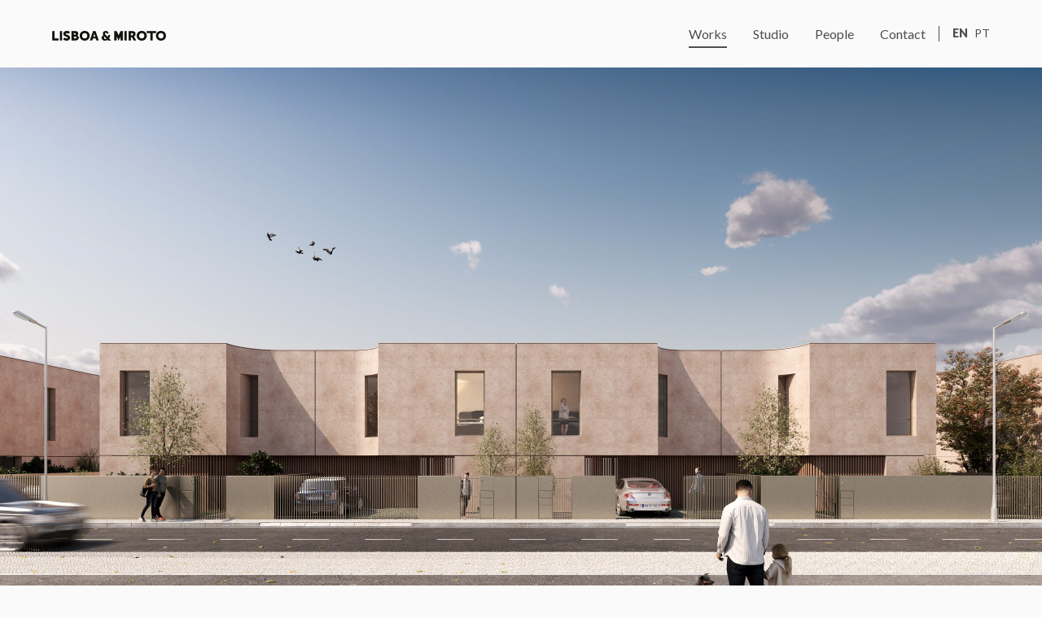

--- FILE ---
content_type: text/html; charset=UTF-8
request_url: https://lisboamiroto.com/mem-martins-housing/
body_size: 4786
content:
<!DOCTYPE html>
<html lang="en-GB" xmlns:og="http://opengraphprotocol.org/schema/" xmlns:fb="http://www.facebook.com/2008/fbml">
<head>

	<title>LISBOA &amp; MIROTO</title>
	
	<meta name="viewport" content="width=device-width, initial-scale=1, maximum-scale=1">
	<meta charset="utf-8" />
	<meta name="description" content="We design buildings people love." />
	<link rel="stylesheet" href="https://lisboamiroto.com/wp-content/themes/lxm/assets/css/style.css">
	<link href="https://lisboamiroto.com/wp-content/themes/lxm/favicon.ico?v=1" rel="icon" type="image/x-icon" />
	<link rel="preconnect" href="https://fonts.googleapis.com">
<link rel="preconnect" href="https://fonts.gstatic.com" crossorigin>
<link href="https://fonts.googleapis.com/css2?family=Lato:wght@400;900&display=swap" rel="stylesheet"><style type="text/css">
			body {font-family: "Lato", Helvetica, Arial, sans-serif;}
			</style>
	<meta name='robots' content='max-image-preview:large' />
<link rel="alternate" href="https://lisboamiroto.com/mem-martins-housing/" hreflang="en" />
<link rel="alternate" href="https://lisboamiroto.com/pt/habitacao-mem-martins/" hreflang="pt" />
<link rel='dns-prefetch' href='//maps.googleapis.com' />
<link rel='stylesheet' id='wp-block-library-css' href='https://lisboamiroto.com/wp-includes/css/dist/block-library/style.min.css?ver=6.4.7' type='text/css' media='all' />
<style id='classic-theme-styles-inline-css' type='text/css'>
/*! This file is auto-generated */
.wp-block-button__link{color:#fff;background-color:#32373c;border-radius:9999px;box-shadow:none;text-decoration:none;padding:calc(.667em + 2px) calc(1.333em + 2px);font-size:1.125em}.wp-block-file__button{background:#32373c;color:#fff;text-decoration:none}
</style>
<style id='global-styles-inline-css' type='text/css'>
body{--wp--preset--color--black: #000000;--wp--preset--color--cyan-bluish-gray: #abb8c3;--wp--preset--color--white: #ffffff;--wp--preset--color--pale-pink: #f78da7;--wp--preset--color--vivid-red: #cf2e2e;--wp--preset--color--luminous-vivid-orange: #ff6900;--wp--preset--color--luminous-vivid-amber: #fcb900;--wp--preset--color--light-green-cyan: #7bdcb5;--wp--preset--color--vivid-green-cyan: #00d084;--wp--preset--color--pale-cyan-blue: #8ed1fc;--wp--preset--color--vivid-cyan-blue: #0693e3;--wp--preset--color--vivid-purple: #9b51e0;--wp--preset--gradient--vivid-cyan-blue-to-vivid-purple: linear-gradient(135deg,rgba(6,147,227,1) 0%,rgb(155,81,224) 100%);--wp--preset--gradient--light-green-cyan-to-vivid-green-cyan: linear-gradient(135deg,rgb(122,220,180) 0%,rgb(0,208,130) 100%);--wp--preset--gradient--luminous-vivid-amber-to-luminous-vivid-orange: linear-gradient(135deg,rgba(252,185,0,1) 0%,rgba(255,105,0,1) 100%);--wp--preset--gradient--luminous-vivid-orange-to-vivid-red: linear-gradient(135deg,rgba(255,105,0,1) 0%,rgb(207,46,46) 100%);--wp--preset--gradient--very-light-gray-to-cyan-bluish-gray: linear-gradient(135deg,rgb(238,238,238) 0%,rgb(169,184,195) 100%);--wp--preset--gradient--cool-to-warm-spectrum: linear-gradient(135deg,rgb(74,234,220) 0%,rgb(151,120,209) 20%,rgb(207,42,186) 40%,rgb(238,44,130) 60%,rgb(251,105,98) 80%,rgb(254,248,76) 100%);--wp--preset--gradient--blush-light-purple: linear-gradient(135deg,rgb(255,206,236) 0%,rgb(152,150,240) 100%);--wp--preset--gradient--blush-bordeaux: linear-gradient(135deg,rgb(254,205,165) 0%,rgb(254,45,45) 50%,rgb(107,0,62) 100%);--wp--preset--gradient--luminous-dusk: linear-gradient(135deg,rgb(255,203,112) 0%,rgb(199,81,192) 50%,rgb(65,88,208) 100%);--wp--preset--gradient--pale-ocean: linear-gradient(135deg,rgb(255,245,203) 0%,rgb(182,227,212) 50%,rgb(51,167,181) 100%);--wp--preset--gradient--electric-grass: linear-gradient(135deg,rgb(202,248,128) 0%,rgb(113,206,126) 100%);--wp--preset--gradient--midnight: linear-gradient(135deg,rgb(2,3,129) 0%,rgb(40,116,252) 100%);--wp--preset--font-size--small: 13px;--wp--preset--font-size--medium: 20px;--wp--preset--font-size--large: 36px;--wp--preset--font-size--x-large: 42px;--wp--preset--spacing--20: 0.44rem;--wp--preset--spacing--30: 0.67rem;--wp--preset--spacing--40: 1rem;--wp--preset--spacing--50: 1.5rem;--wp--preset--spacing--60: 2.25rem;--wp--preset--spacing--70: 3.38rem;--wp--preset--spacing--80: 5.06rem;--wp--preset--shadow--natural: 6px 6px 9px rgba(0, 0, 0, 0.2);--wp--preset--shadow--deep: 12px 12px 50px rgba(0, 0, 0, 0.4);--wp--preset--shadow--sharp: 6px 6px 0px rgba(0, 0, 0, 0.2);--wp--preset--shadow--outlined: 6px 6px 0px -3px rgba(255, 255, 255, 1), 6px 6px rgba(0, 0, 0, 1);--wp--preset--shadow--crisp: 6px 6px 0px rgba(0, 0, 0, 1);}:where(.is-layout-flex){gap: 0.5em;}:where(.is-layout-grid){gap: 0.5em;}body .is-layout-flow > .alignleft{float: left;margin-inline-start: 0;margin-inline-end: 2em;}body .is-layout-flow > .alignright{float: right;margin-inline-start: 2em;margin-inline-end: 0;}body .is-layout-flow > .aligncenter{margin-left: auto !important;margin-right: auto !important;}body .is-layout-constrained > .alignleft{float: left;margin-inline-start: 0;margin-inline-end: 2em;}body .is-layout-constrained > .alignright{float: right;margin-inline-start: 2em;margin-inline-end: 0;}body .is-layout-constrained > .aligncenter{margin-left: auto !important;margin-right: auto !important;}body .is-layout-constrained > :where(:not(.alignleft):not(.alignright):not(.alignfull)){max-width: var(--wp--style--global--content-size);margin-left: auto !important;margin-right: auto !important;}body .is-layout-constrained > .alignwide{max-width: var(--wp--style--global--wide-size);}body .is-layout-flex{display: flex;}body .is-layout-flex{flex-wrap: wrap;align-items: center;}body .is-layout-flex > *{margin: 0;}body .is-layout-grid{display: grid;}body .is-layout-grid > *{margin: 0;}:where(.wp-block-columns.is-layout-flex){gap: 2em;}:where(.wp-block-columns.is-layout-grid){gap: 2em;}:where(.wp-block-post-template.is-layout-flex){gap: 1.25em;}:where(.wp-block-post-template.is-layout-grid){gap: 1.25em;}.has-black-color{color: var(--wp--preset--color--black) !important;}.has-cyan-bluish-gray-color{color: var(--wp--preset--color--cyan-bluish-gray) !important;}.has-white-color{color: var(--wp--preset--color--white) !important;}.has-pale-pink-color{color: var(--wp--preset--color--pale-pink) !important;}.has-vivid-red-color{color: var(--wp--preset--color--vivid-red) !important;}.has-luminous-vivid-orange-color{color: var(--wp--preset--color--luminous-vivid-orange) !important;}.has-luminous-vivid-amber-color{color: var(--wp--preset--color--luminous-vivid-amber) !important;}.has-light-green-cyan-color{color: var(--wp--preset--color--light-green-cyan) !important;}.has-vivid-green-cyan-color{color: var(--wp--preset--color--vivid-green-cyan) !important;}.has-pale-cyan-blue-color{color: var(--wp--preset--color--pale-cyan-blue) !important;}.has-vivid-cyan-blue-color{color: var(--wp--preset--color--vivid-cyan-blue) !important;}.has-vivid-purple-color{color: var(--wp--preset--color--vivid-purple) !important;}.has-black-background-color{background-color: var(--wp--preset--color--black) !important;}.has-cyan-bluish-gray-background-color{background-color: var(--wp--preset--color--cyan-bluish-gray) !important;}.has-white-background-color{background-color: var(--wp--preset--color--white) !important;}.has-pale-pink-background-color{background-color: var(--wp--preset--color--pale-pink) !important;}.has-vivid-red-background-color{background-color: var(--wp--preset--color--vivid-red) !important;}.has-luminous-vivid-orange-background-color{background-color: var(--wp--preset--color--luminous-vivid-orange) !important;}.has-luminous-vivid-amber-background-color{background-color: var(--wp--preset--color--luminous-vivid-amber) !important;}.has-light-green-cyan-background-color{background-color: var(--wp--preset--color--light-green-cyan) !important;}.has-vivid-green-cyan-background-color{background-color: var(--wp--preset--color--vivid-green-cyan) !important;}.has-pale-cyan-blue-background-color{background-color: var(--wp--preset--color--pale-cyan-blue) !important;}.has-vivid-cyan-blue-background-color{background-color: var(--wp--preset--color--vivid-cyan-blue) !important;}.has-vivid-purple-background-color{background-color: var(--wp--preset--color--vivid-purple) !important;}.has-black-border-color{border-color: var(--wp--preset--color--black) !important;}.has-cyan-bluish-gray-border-color{border-color: var(--wp--preset--color--cyan-bluish-gray) !important;}.has-white-border-color{border-color: var(--wp--preset--color--white) !important;}.has-pale-pink-border-color{border-color: var(--wp--preset--color--pale-pink) !important;}.has-vivid-red-border-color{border-color: var(--wp--preset--color--vivid-red) !important;}.has-luminous-vivid-orange-border-color{border-color: var(--wp--preset--color--luminous-vivid-orange) !important;}.has-luminous-vivid-amber-border-color{border-color: var(--wp--preset--color--luminous-vivid-amber) !important;}.has-light-green-cyan-border-color{border-color: var(--wp--preset--color--light-green-cyan) !important;}.has-vivid-green-cyan-border-color{border-color: var(--wp--preset--color--vivid-green-cyan) !important;}.has-pale-cyan-blue-border-color{border-color: var(--wp--preset--color--pale-cyan-blue) !important;}.has-vivid-cyan-blue-border-color{border-color: var(--wp--preset--color--vivid-cyan-blue) !important;}.has-vivid-purple-border-color{border-color: var(--wp--preset--color--vivid-purple) !important;}.has-vivid-cyan-blue-to-vivid-purple-gradient-background{background: var(--wp--preset--gradient--vivid-cyan-blue-to-vivid-purple) !important;}.has-light-green-cyan-to-vivid-green-cyan-gradient-background{background: var(--wp--preset--gradient--light-green-cyan-to-vivid-green-cyan) !important;}.has-luminous-vivid-amber-to-luminous-vivid-orange-gradient-background{background: var(--wp--preset--gradient--luminous-vivid-amber-to-luminous-vivid-orange) !important;}.has-luminous-vivid-orange-to-vivid-red-gradient-background{background: var(--wp--preset--gradient--luminous-vivid-orange-to-vivid-red) !important;}.has-very-light-gray-to-cyan-bluish-gray-gradient-background{background: var(--wp--preset--gradient--very-light-gray-to-cyan-bluish-gray) !important;}.has-cool-to-warm-spectrum-gradient-background{background: var(--wp--preset--gradient--cool-to-warm-spectrum) !important;}.has-blush-light-purple-gradient-background{background: var(--wp--preset--gradient--blush-light-purple) !important;}.has-blush-bordeaux-gradient-background{background: var(--wp--preset--gradient--blush-bordeaux) !important;}.has-luminous-dusk-gradient-background{background: var(--wp--preset--gradient--luminous-dusk) !important;}.has-pale-ocean-gradient-background{background: var(--wp--preset--gradient--pale-ocean) !important;}.has-electric-grass-gradient-background{background: var(--wp--preset--gradient--electric-grass) !important;}.has-midnight-gradient-background{background: var(--wp--preset--gradient--midnight) !important;}.has-small-font-size{font-size: var(--wp--preset--font-size--small) !important;}.has-medium-font-size{font-size: var(--wp--preset--font-size--medium) !important;}.has-large-font-size{font-size: var(--wp--preset--font-size--large) !important;}.has-x-large-font-size{font-size: var(--wp--preset--font-size--x-large) !important;}
.wp-block-navigation a:where(:not(.wp-element-button)){color: inherit;}
:where(.wp-block-post-template.is-layout-flex){gap: 1.25em;}:where(.wp-block-post-template.is-layout-grid){gap: 1.25em;}
:where(.wp-block-columns.is-layout-flex){gap: 2em;}:where(.wp-block-columns.is-layout-grid){gap: 2em;}
.wp-block-pullquote{font-size: 1.5em;line-height: 1.6;}
</style>
<script type="text/javascript" src="https://ajax.googleapis.com/ajax/libs/jquery/3.1.0/jquery.min.js?ver=2.1.4" id="jquery-js"></script>
<link rel="canonical" href="https://lisboamiroto.com/mem-martins-housing/" />
<meta property="og:title" content="Mem Martins Housing LT 2-9 | LISBOA &amp; MIROTO" /><meta property="og:description" content="We design buildings people love." /><meta property="og:url" content="https://lisboamiroto.com/mem-martins-housing/" /><meta property="og:site_name" content="LISBOA &amp; MIROTO" /><meta property="og:image" content="https://lisboamiroto.com/wp-content/uploads/2023/06/01_ALCADO-FRENTE_DIA_a-scaled.jpg" /><style type="text/css">.recentcomments a{display:inline !important;padding:0 !important;margin:0 !important;}</style><link rel="icon" href="https://lisboamiroto.com/wp-content/uploads/2023/02/cropped-favicon_black-32x32.png" sizes="32x32" />
<link rel="icon" href="https://lisboamiroto.com/wp-content/uploads/2023/02/cropped-favicon_black-192x192.png" sizes="192x192" />
<link rel="apple-touch-icon" href="https://lisboamiroto.com/wp-content/uploads/2023/02/cropped-favicon_black-180x180.png" />
<meta name="msapplication-TileImage" content="https://lisboamiroto.com/wp-content/uploads/2023/02/cropped-favicon_black-270x270.png" />

</head>
<body class="pt-xl-s">

<header class="js-header fixed-nl top-0 left-0 w-p-100 relative z-4 pv-m pv-l-l tc-grey-dark bg-grey-light-nl nav-menu">
	<div class="flex justify-between items-center ph-m ph-xl-l">
		<a href="https://lisboamiroto.com/" class="relative z-2 w-140">
			<img class="js-logo-b  mxw-p-100 va-middle nav-menu__logo-dark" src="https://lisboamiroto.com/wp-content/uploads/2023/02/logo_black-1.png" alt="LXM logo">
			<img class="js-logo-w dn mxw-p-100 va-middle nav-menu__logo-white" src="https://lisboamiroto.com/wp-content/uploads/2023/02/logo_white-1.png" alt="LXM logo">
		</a>
		<nav class="flex">
			<button class="js-toggle-menu relative z-2 db dn-l menu-icon menu-icon--dark"></button>
			<div class="js-menu absolute relative-l top-0-nl left-0-nl flex-nl flex-column-nl justify-center-nl w-p-100-nl bg-overlay-nl tc-white-nl of-hidden-nl td-60 nav-menu__content">
				<ul id="menu-top-menu-en" class="relative flex flex-column-nl items-center-nl justify-center-nl"><li id="menu-item-125" class="ml-l-l mv-s-nl pv-m-nl"><a href="https://lisboamiroto.com/works/" class="active relative pb-s h-underline" >Works</a></li>
<li id="menu-item-124" class="ml-l-l mv-s-nl pv-m-nl"><a href="https://lisboamiroto.com/studio/" class=" relative pb-s h-underline" >Studio</a></li>
<li id="menu-item-127" class="ml-l-l mv-s-nl pv-m-nl"><a href="https://lisboamiroto.com/people/" class=" relative pb-s h-underline" >People</a></li>
<li id="menu-item-126" class="ml-l-l mv-s-nl pv-m-nl"><a href="https://lisboamiroto.com/contact/" class=" relative pb-s h-underline" >Contact</a></li>
</ul>				<ul id="menu-lang_menu_mobile" class="dn-l flex-nl justify-center mobile-lang-menu mt-l"><li id="menu-item-219-en" class="lang-item lang-item-10 lang-item-en current-lang lang-item-first menu-item menu-item-type-custom menu-item-object-custom menu-item-219-en"><a href="https://lisboamiroto.com/mem-martins-housing/" hreflang="en-GB" lang="en-GB">EN</a></li>
<li id="menu-item-219-pt" class="lang-item lang-item-13 lang-item-pt menu-item menu-item-type-custom menu-item-object-custom menu-item-219-pt"><a href="https://lisboamiroto.com/pt/habitacao-mem-martins/" hreflang="pt-PT" lang="pt-PT">PT</a></li>
</ul>				</div>
				<ul id="menu-lang_menu" class="dn-nl flex-l ml-m pl-m f5 lang-menu"><li id="menu-item-218-en" class="lang-item lang-item-10 lang-item-en current-lang lang-item-first menu-item menu-item-type-custom menu-item-object-custom menu-item-218-en"><a href="https://lisboamiroto.com/mem-martins-housing/" hreflang="en-GB" lang="en-GB">EN</a></li>
<li id="menu-item-218-pt" class="lang-item lang-item-13 lang-item-pt menu-item menu-item-type-custom menu-item-object-custom menu-item-218-pt"><a href="https://lisboamiroto.com/pt/habitacao-mem-martins/" hreflang="pt-PT" lang="pt-PT">PT</a></li>
</ul>		</nav>
	</div>
</header>
				<article class="relative" data-control="GALLERY">
							<div class="js-statement fixed top-0 right-0 left-0 z-3 flex justify-center items-center vh-100 bg-grey-light">
					<div class="mxw-500 f3-m f2-l fw-200 tc">New townhouses as part of the redevelopment of Mem Martins, Sintra.</div>
				</div>
						<header class="w-p-100 h-image-cover bg-cover bg-center" style="background-image: url('https://lisboamiroto.com/wp-content/uploads/2023/06/01_ALCADO-FRENTE_DIA_a-scaled.jpg')">
			</header>
			<section class="mxw-1412 mh-auto ph-m pt-l pt-xl-l">
				<div class="relative flex-l justify-between mb-xl">
					<div class="w-p-100 w-p-30-l mb-l-nl pr-l-l">
						<h1 class="mb-s f2-l fw-600">Mem Martins Housing LT 2-9</h1>
						<p class="di-nl">
															Residential														<!-- 								| 2023							 -->
						</p>
					</div>
					<div class="w-p-100 w-p-70-l">
													<div class="lh-text f5"><p>This proposal refers to a masterplan for 8 new homes on a existent urban plot in Mem Martins, Sintra. The scheme offers new build family houses as well as exterior private spaces for the use of the new residents. This project required a sensitive design approach as well as a façade design strategy in order to create a state-of-the-art urban development, as requested by our Client. The project involved an extensive consultation with both the Client and Sintra Council in order to maintain the current legislation and site requirements.</p>
<p>&nbsp;</p>
<p><strong>Location</strong> Sintra, Portugal<br />
<strong>Architecture</strong> João Lisboa, Marco Mirôto and Inês Santos<br />
<strong>Client</strong> Private<br />
<strong>Status</strong> Planning Stage<br />
<strong>Date</strong> 2023<br />
<strong>Imagery</strong> Pedro Correia</p>
</div>
											</div>
				</div>

				<ul class="w-p-100 mb-l gallery">
											<li class="js-animated-item mb-l td-60">
							<img class="js-gallery-item w-p-100 va-middle" src="https://lisboamiroto.com/wp-content/uploads/2023/06/02_ALCADO_FRENTE_NOITE.jpg" alt="" />
						</li>
											<li class="js-animated-item mb-l td-60">
							<img class="js-gallery-item w-p-100 va-middle" src="https://lisboamiroto.com/wp-content/uploads/2023/06/03_ALCADO-TARDOZ_DIA.jpg" alt="" />
						</li>
											<li class="js-animated-item mb-l td-60">
							<img class="js-gallery-item w-p-100 va-middle" src="https://lisboamiroto.com/wp-content/uploads/2023/06/05_ALCADO-TARDOZ-DIA.jpg" alt="" />
						</li>
											<li class="js-animated-item mb-l td-60">
							<img class="js-gallery-item w-p-100 va-middle" src="https://lisboamiroto.com/wp-content/uploads/2023/06/04_ALCADO-TARDOZ_NOITE.jpg" alt="" />
						</li>
											<li class="js-animated-item mb-l td-60">
							<img class="js-gallery-item w-p-100 va-middle" src="https://lisboamiroto.com/wp-content/uploads/2023/06/06_ALCADO-TARDOZ-NOITE.jpg" alt="" />
						</li>
											<li class="js-animated-item mb-l td-60">
							<img class="js-gallery-item w-p-100 va-middle" src="https://lisboamiroto.com/wp-content/uploads/2023/06/07_ALCADO_FRENTE.jpg" alt="" />
						</li>
											<li class="js-animated-item mb-l td-60">
							<img class="js-gallery-item w-p-100 va-middle" src="https://lisboamiroto.com/wp-content/uploads/2023/06/14_interior-sala-canto-invertido-scaled.jpg" alt="" />
						</li>
											<li class="js-animated-item mb-l td-60">
							<img class="js-gallery-item w-p-100 va-middle" src="https://lisboamiroto.com/wp-content/uploads/2023/06/13_Quarto1-scaled.jpg" alt="" />
						</li>
											<li class="js-animated-item mb-l td-60">
							<img class="js-gallery-item w-p-100 va-middle" src="https://lisboamiroto.com/wp-content/uploads/2023/06/15_Casa-de-banho.jpg" alt="" />
						</li>
											<li class="js-animated-item mb-l td-60">
							<img class="js-gallery-item w-p-100 va-middle" src="https://lisboamiroto.com/wp-content/uploads/2023/06/12_interior-sala-1-scaled.jpg" alt="" />
						</li>
											<li class="js-animated-item mb-l td-60">
							<img class="js-gallery-item w-p-100 va-middle" src="https://lisboamiroto.com/wp-content/uploads/2023/06/09_ALCADO_TARDOZ_DIA.jpg" alt="" />
						</li>
											<li class="js-animated-item mb-l td-60">
							<img class="js-gallery-item w-p-100 va-middle" src="https://lisboamiroto.com/wp-content/uploads/2023/06/08_ALCADO_FRENTE.jpg" alt="" />
						</li>
											<li class="js-animated-item mb-l td-60">
							<img class="js-gallery-item w-p-100 va-middle" src="https://lisboamiroto.com/wp-content/uploads/2023/06/10_ALCADO_TARDOZ_NOITE.jpg" alt="" />
						</li>
									</ul>
			</section>

			<div class="js-modal fixed top-0 left-0 z-4 w-p-100 flex items-center of-hidden td-60 modal">
				<a href="#" class="js-close-modal absolute z-1 db icon-close"></a>
				<ul class="js-gallery-slider flex items-center">
											<li class="flex justify-center items-center vh-75-l">
														<img src="https://lisboamiroto.com/wp-content/uploads/2023/06/02_ALCADO_FRENTE_NOITE.jpg" class="mxw-p-90 mxh-p-100 mb-s-l" alt=""/>
						</li>
											<li class="flex justify-center items-center vh-75-l">
														<img src="https://lisboamiroto.com/wp-content/uploads/2023/06/03_ALCADO-TARDOZ_DIA.jpg" class="mxw-p-90 mxh-p-100 mb-s-l" alt=""/>
						</li>
											<li class="flex justify-center items-center vh-75-l">
														<img src="https://lisboamiroto.com/wp-content/uploads/2023/06/05_ALCADO-TARDOZ-DIA.jpg" class="mxw-p-90 mxh-p-100 mb-s-l" alt=""/>
						</li>
											<li class="flex justify-center items-center vh-75-l">
														<img src="https://lisboamiroto.com/wp-content/uploads/2023/06/04_ALCADO-TARDOZ_NOITE.jpg" class="mxw-p-90 mxh-p-100 mb-s-l" alt=""/>
						</li>
											<li class="flex justify-center items-center vh-75-l">
														<img src="https://lisboamiroto.com/wp-content/uploads/2023/06/06_ALCADO-TARDOZ-NOITE.jpg" class="mxw-p-90 mxh-p-100 mb-s-l" alt=""/>
						</li>
											<li class="flex justify-center items-center vh-75-l">
														<img src="https://lisboamiroto.com/wp-content/uploads/2023/06/07_ALCADO_FRENTE.jpg" class="mxw-p-90 mxh-p-100 mb-s-l" alt=""/>
						</li>
											<li class="flex justify-center items-center vh-75-l">
														<img src="https://lisboamiroto.com/wp-content/uploads/2023/06/14_interior-sala-canto-invertido-scaled.jpg" class="mxw-p-90 mxh-p-100 mb-s-l" alt=""/>
						</li>
											<li class="flex justify-center items-center vh-75-l">
														<img src="https://lisboamiroto.com/wp-content/uploads/2023/06/13_Quarto1-scaled.jpg" class="mxw-p-90 mxh-p-100 mb-s-l" alt=""/>
						</li>
											<li class="flex justify-center items-center vh-75-l">
														<img src="https://lisboamiroto.com/wp-content/uploads/2023/06/15_Casa-de-banho.jpg" class="mxw-p-90 mxh-p-100 mb-s-l" alt=""/>
						</li>
											<li class="flex justify-center items-center vh-75-l">
														<img src="https://lisboamiroto.com/wp-content/uploads/2023/06/12_interior-sala-1-scaled.jpg" class="mxw-p-90 mxh-p-100 mb-s-l" alt=""/>
						</li>
											<li class="flex justify-center items-center vh-75-l">
														<img src="https://lisboamiroto.com/wp-content/uploads/2023/06/09_ALCADO_TARDOZ_DIA.jpg" class="mxw-p-90 mxh-p-100 mb-s-l" alt=""/>
						</li>
											<li class="flex justify-center items-center vh-75-l">
														<img src="https://lisboamiroto.com/wp-content/uploads/2023/06/08_ALCADO_FRENTE.jpg" class="mxw-p-90 mxh-p-100 mb-s-l" alt=""/>
						</li>
											<li class="flex justify-center items-center vh-75-l">
														<img src="https://lisboamiroto.com/wp-content/uploads/2023/06/10_ALCADO_TARDOZ_NOITE.jpg" class="mxw-p-90 mxh-p-100 mb-s-l" alt=""/>
						</li>
									</ul>
			</div>
		</article>
	
    <footer class="relative z-2 pv-l tc-grey-dark ">
    <div class="flex justify-between items-center flex-column-s mh-auto ph-m ph-l-l pv-s">
              <ul class="flex mb-m-s">
                      <li class="mh-s-s mr-m-ns">
              <a href="https://www.linkedin.com/company/lisboa-&-miroto/" target="blank" class="icon-linkedin ml-m tc-grey-hard td-40"></a>
            </li>
                      <li class="mh-s-s mr-m-ns">
              <a href="https://www.facebook.com/lisboamiroto" target="blank" class="icon-facebook ml-m tc-grey-hard td-40"></a>
            </li>
                      <li class="mh-s-s mr-m-ns">
              <a href="https://www.instagram.com/lisboamiroto/" target="blank" class="icon-instagram ml-m tc-grey-hard td-40"></a>
            </li>
                    <li class="mh-s-s mr-m-ns">
            <a href="mailto:" target="blank" class="icon-email ml-m tc-grey-hard td-40"></a>
          </li>
        </ul>
      
      <p class="f5">© LXM <span class="js-year"></span></p>
    </div>
  </footer>

  <script type="text/javascript" src="https://maps.googleapis.com/maps/api/js?key=AIzaSyCg6-rCMnCEAwyLLwiQoRQWTYFwjn2tn3k" id="google-maps-js"></script>
<script type="text/javascript" src="https://lisboamiroto.com/wp-content/themes/lxm/assets/javascript/main.min.js?ver=1" id="main-js"></script>
  <script type="text/javascript" scr="https://lisboamiroto.com/wp-content/themes/lxm/assets/javascript/main.min.js"></script>

</body>
</html>


--- FILE ---
content_type: text/css
request_url: https://lisboamiroto.com/wp-content/themes/lxm/assets/css/style.css
body_size: 4851
content:
@font-face{font-family:lxm;src:url(../fonts/lxm.eot?vnkr0s);src:url(../fonts/lxm.eot?vnkr0s#iefix) format("embedded-opentype"),url(../fonts/lxm.ttf?vnkr0s) format("truetype"),url(../fonts/lxm.woff?vnkr0s) format("woff"),url(../fonts/lxm.svg?vnkr0s#lxm) format("svg");font-weight:400;font-style:normal;font-display:block}[class*=" icon-"],[class^=icon-]{font-family:lxm!important;speak:none;font-style:normal;font-weight:400;font-variant:normal;text-transform:none;line-height:1;-webkit-font-smoothing:antialiased;-moz-osx-font-smoothing:grayscale}.icon-email:before{content:"\e900"}.icon-facebook:before{content:"\e902"}.icon-instagram:before{content:"\e903"}.icon-linkedin:before{content:"\e904"}.icon-twitter:before{content:"\e905"}.icon-youtube:before{content:"\e906"}.icon-website:before{content:"\e9ca"}*,:after,:before{margin:0;padding:0;-webkit-box-sizing:border-box;box-sizing:border-box}html{-webkit-text-size-adjust:100%;-ms-text-size-adjust:100%;-moz-osx-font-smoothing:grayscale;-webkit-font-smoothing:antialiased}body,html{min-height:100%;background-color:#fafafa;color:#4d4d4d}::-moz-selection{background:#4d4d4d;color:#fff}::selection{background:#4d4d4d;color:#fff}::-moz-selection{background:#4d4d4d;color:#fff}button,input,textarea,video{border:none;background-color:transparent}button:focus,input:focus,textarea:focus,video:focus{outline:0}button{cursor:pointer;font-family:inherit;font-size:inherit;-webkit-appearance:none;-moz-appearance:none}a{color:inherit;text-decoration:none}ul{list-style-type:none}h1,h2,h3,h4,h5,h6{font-weight:400}.bg-white{background-color:#fff}.bg-grey-light{background-color:#fafafa}.bg-cover{background-size:cover}.bg-center{background-position:center}@media screen and (max-width:1023px){.bg-white-nl{background-color:#fff}.bg-grey-light-nl{background-color:#fafafa}.bg-overlay-nl{background-color:rgba(0,0,0,.85)}}.top-0{top:0}.top-2{top:2rem}.right-0{right:0}.bottom-0{bottom:0}.left-0{left:0}.bottom-n-50{bottom:-50px}.center-elem-h{left:50%;-webkit-transform:translateX(-50%);transform:translateX(-50%)}@media screen and (max-width:690px){.bottom-n-15-s{bottom:-15px}}@media screen and (max-width:1023px){.top-0-nl{top:0}.left-0-nl{left:0}}.dn{display:none}.db{display:block}@media screen and (max-width:690px){.db-s{display:block}.dn-s{display:none}}@media screen and (min-width:691px){.dn-ns{display:none}}@media screen and (max-width:1023px){.di-nl{display:inline}.dn-nl{display:none}}@media screen and (min-width:1024px){.dn-l{display:none}}.flex{display:-webkit-box;display:-ms-flexbox;display:flex}.flex-column{-webkit-box-orient:vertical;-webkit-box-direction:normal;-ms-flex-direction:column;flex-direction:column}.flex-wrap{-ms-flex-wrap:wrap;flex-wrap:wrap}.items-end{-webkit-box-align:end;-ms-flex-align:end;align-items:flex-end}.items-center{-webkit-box-align:center;-ms-flex-align:center;align-items:center}.self-end{-ms-flex-item-align:end;align-self:flex-end}.justify-center{-webkit-box-pack:center;-ms-flex-pack:center;justify-content:center}.justify-between{-webkit-box-pack:justify;-ms-flex-pack:justify;justify-content:space-between}@media screen and (max-width:690px){.flex-s{display:-webkit-box;display:-ms-flexbox;display:flex}.flex-column-s{-webkit-box-orient:vertical;-webkit-box-direction:normal;-ms-flex-direction:column;flex-direction:column}.flex3-s{-webkit-box-flex:3;-ms-flex:3;flex:3}}@media screen and (min-width:691px){.flex-ns{display:-webkit-box;display:-ms-flexbox;display:flex}.items-center-ns{-webkit-box-align:center;-ms-flex-align:center;align-items:center}}@media screen and (max-width:1023px){.flex-nl{display:-webkit-box;display:-ms-flexbox;display:flex}.flex-column-nl{-webkit-box-orient:vertical;-webkit-box-direction:normal;-ms-flex-direction:column;flex-direction:column}.items-center-nl{-webkit-box-align:center;-ms-flex-align:center;align-items:center}.justify-center-nl{-webkit-box-pack:center;-ms-flex-pack:center;justify-content:center}}@media screen and (min-width:1024px){.flex-l{display:-webkit-box;display:-ms-flexbox;display:flex}.items-center-l{-webkit-box-align:center;-ms-flex-align:center;align-items:center}}.f1{font-size:42px}.f2{font-size:30px}.f3{font-size:21px}.f4{font-size:18px}.f5{font-size:14px}.f6{font-size:12px}@media screen and (max-width:690px){.f5-s{font-size:14px}.f6-s{font-size:12px}}@media screen and (min-width:691px){.f4-ns{font-size:18px}}@media screen and (min-width:691px) and (max-width:1023px){.f2-m{font-size:30px}.f3-m{font-size:21px}.f4-m{font-size:18px}.f5-m{font-size:14px}}@media screen and (max-width:1023px){.f5-nl{font-size:14px}.f6-nl{font-size:12px}}@media screen and (min-width:1024px){.f1-l{font-size:42px}.f2-l{font-size:30px}.f3-l{font-size:21px}.f4-l{font-size:18px}}.fw-100{font-weight:100}.fw-200{font-weight:200}.fw-300{font-weight:300}.fw-500{font-weight:500}.fw-600{font-weight:600}.fw-700{font-weight:700}.fw-800{font-weight:800}.fw-900{font-weight:900}.h-p-100{height:100%}.mxh-p-100{max-height:100%}.mnh-p-100{min-height:100%}.vh-80{height:80vh}.vh-100{height:100vh}.h-image-cover{padding-top:56.25%}.mx-vh-100{max-height:100vh}.h-240{height:240px}@media screen and (min-width:691px) and (max-width:1023px){.h-480-m{height:480px}}@media screen and (max-width:1023px){.h-0-nl{height:0}.vh-100-nl{height:100vh}.max-vh-100-nl{max-height:100vh}}@media screen and (min-width:1024px){.h-p-100-l{height:100%}.vh-75-l{height:75vh}.mxh-p-100-l{max-height:100%}.h-620-l{height:620px}}.h-underline::after{content:"";position:absolute;left:0;bottom:0;width:0;border-bottom:2px solid;-webkit-transition-duration:.4s;transition-duration:.4s}.h-underline.active::after,.h-underline:hover::after{width:100%}.h-scale{-webkit-transform:scale(1);transform:scale(1)}.h-scale:hover{-webkit-transform:scale(1.2);transform:scale(1.2)}.lh-title{line-height:1.25em}.lh-text{line-height:1.5em}.o-0{opacity:0}.o-100{opacity:1}.of-hidden{overflow:hidden}@media screen and (max-width:1023px){.of-hidden-nl{overflow:hidden}.of-scroll-nl{overflow:scroll}}.overlay:after{content:"";position:absolute;top:0;left:0;z-index:-1;width:100%;height:100%;background-color:rgba(0,0,0,.2)}.overlay--1:after{background-color:rgba(0,0,0,.1)}.overlay--2:after{background-color:rgba(0,0,0,.2)}.relative{position:relative}.absolute{position:absolute}.fixed{position:fixed}.sticky{position:-webkit-sticky;position:sticky}@media screen and (max-width:690px){.absolute-s{position:absolute}}@media screen and (min-width:691px){.absolute-ns{position:absolute}}@media screen and (max-width:1023px){.relative-nl{position:relative}.absolute-nl{position:absolute}.fixed-nl{position:fixed}}@media screen and (min-width:1024px){.absolute-l{position:absolute}.relative-l{position:relative}}.pt-m{padding-top:1rem}.pt-l{padding-top:2rem}.pt-xl{padding-top:4rem}.pl-m{padding-left:1rem}.pr-m{padding-right:1rem}.pr-l{padding-right:2rem}.pb-s{padding-bottom:.5rem}.pb-l{padding-bottom:2rem}.pv-m{padding-top:1rem;padding-bottom:1rem}.pv-l{padding-top:2rem;padding-bottom:2rem}.ph-xs{padding-left:.25rem;padding-right:.25rem}.ph-s{padding-left:.5rem;padding-right:.5rem}.ph-m{padding-left:1rem;padding-right:1rem}.mt-m{margin-top:1rem}.mt-l{margin-top:2rem}.ml-s{margin-left:.5rem}.ml-l{margin-left:2rem}.mr-s{margin-right:.5rem}.mr-m{margin-right:1rem}.mr-l{margin-right:2rem}.mb-s{margin-bottom:.5rem}.mb-m{margin-bottom:1rem}.mb-l{margin-bottom:2rem}.mb-xl{margin-bottom:4rem}.mh-auto{margin-left:auto;margin-right:auto}.mh-s{margin-left:.5rem;margin-right:.5rem}@media screen and (max-width:690px){.pt-xl-s{padding-top:4rem}.pb-m-s{padding-bottom:1rem}.pb-xl-s{padding-bottom:4rem}.pv-xs-s{padding-top:.25rem;padding-bottom:.25rem}.pv-m-s{padding-top:1rem;padding-bottom:1rem}.pv-l-s{padding-top:2rem;padding-bottom:2rem}.ph-m-s{padding-left:1rem;padding-right:1rem}.mb-m-s{margin-bottom:1rem}.mb-l-s{margin-bottom:2rem}.mb-xl-s{margin-bottom:4rem}.mh-s-s{margin-left:.5rem;margin-right:.5rem}}@media screen and (min-width:691px){.pr-m-ns{padding-right:1rem}.mr-m-ns{margin-right:1rem}.mr-l-ns{margin-right:2rem}.mt-l-ns{margin-top:2rem}}@media screen and (min-width:691px) and (max-width:1023px){.pr-l-m{padding-right:2rem}.pv-s-m{padding-top:.5rem;padding-bottom:.5rem}.ph-m-m{padding-left:1rem;padding-right:1rem}.ph-l-m{padding-left:2rem;padding-right:2rem}}@media screen and (max-width:1023px){.pt-l-nl{padding-top:2rem}.pb-xl-nl{padding-bottom:4rem}.pl-m-nl{padding-left:1rem}.pv-m-nl{padding-top:1rem;padding-bottom:1rem}.pv-l-nl{padding-top:2rem;padding-bottom:2rem}.mt-m-nl{margin-top:1rem}.mb-l-nl{margin-bottom:2rem}.mv-s-nl{margin-top:.5rem;margin-bottom:.5rem}}@media screen and (min-width:1024px){.ph-l-l{padding-left:2rem;padding-right:2rem}.pt-xxl-l{padding-top:8rem}.pt-xl-l{padding-top:4rem}.pt-m-l{padding-top:1rem}.pr-l-l{padding-right:2rem}.pr-xl-l{padding-right:4rem}.pb-m-l{padding-bottom:1rem}.pl-xl-l{padding-left:4rem}.ph-m-l{padding-left:1rem;padding-right:1rem}.ph-l-l{padding-left:2rem;padding-right:2rem}.ph-xl-l{padding-left:4rem;padding-right:4rem}.pv-s-l{padding-top:.5rem;padding-bottom:.5rem}.pv-l-l{padding-top:2rem;padding-bottom:2rem}.mt-m-l{margin-top:1rem}.mb-xl-l{margin-bottom:4rem}.ml-l-l{margin-left:2rem}}.tc{text-align:center}@media screen and (min-width:1024px){.tc-l{text-align:center}}.tc-white{color:#fff}.tc-grey-dark{color:#4d4d4d}@media screen and (min-width:1024px){.tc-white-l{color:#fff}.tc-grey-dark-l{color:#4d4d4d}}@media screen and (max-width:1023px){.tc-white-nl{color:#fff}}.uppercase{text-transform:uppercase}.t-shadow-1{text-shadow:0 1px 2px rgba(0,0,0,.4)}.t-shadow-2{text-shadow:0 1px 3px rgba(0,0,0,.6)}@media screen and (min-width:1024px){.t-shadow-1-l{text-shadow:0 1px 2px rgba(0,0,0,.4)}}.td-40{-webkit-transition-duration:.4s;transition-duration:.4s}.td-60{-webkit-transition-duration:.6s;transition-duration:.6s}.td-90{-webkit-transition-duration:.9s;transition-duration:.9s}.u-nav::after{width:100%}.va-middle{vertical-align:middle}.w-p-33{width:33%}.w-p-100{width:100%}.w-60{width:60px}.w-140{width:140px}.mxw-p-90{max-width:90%}.mxw-p-100{max-width:100%}.mnw-p-100{min-width:100%}.mxw-500{max-width:500px}.mxw-752{max-width:752px}.mxw-1212{max-width:1212px}.mxw-1412{max-width:1412px}@media screen and (max-width:690px){.w-p-100-s{width:100%}}@media screen and (min-width:691px) and (max-width:1023px){.w-p-25-m{width:25%}}@media screen and (max-width:1023px){.w-p-100-nl{width:100%}}@media screen and (min-width:1024px){.w-p-125-l{width:12.5%}.w-p-25-l{width:25%}.w-p-30-l{width:30%}.w-p-33-l{width:33%}.w-p-50-l{width:50%}.w-p-70-l{width:70%}.mxw-p-100-l{max-width:100%}}.z-0{z-index:0}.z-1{z-index:1}.z-2{z-index:2}.z-3{z-index:3}.z-4{z-index:4}@media screen and (max-width:690px){.card{padding-top:100%!important}.card__cover{height:calc(100vw - 34px)}}@media screen and (min-width:691px) and (max-width:1023px){.card__cover{height:calc(50vw - 18px)}}.menu-icon{width:30px;height:30px}.menu-icon::after,.menu-icon::before{content:"";position:absolute;left:0;width:30px;height:3px;background-color:#4d4d4d;-webkit-transform:rotate(0);transform:rotate(0);-webkit-transform-origin:center;transform-origin:center;-webkit-transition:top .2s .2s,background-color .2s .4s,-webkit-transform .2s;transition:top .2s .2s,background-color .2s .4s,-webkit-transform .2s;transition:transform .2s,top .2s .2s,background-color .2s .4s;transition:transform .2s,top .2s .2s,background-color .2s .4s,-webkit-transform .2s}.menu-icon::before{top:8px}.menu-icon::after{top:19px}.menu-icon.active::after,.menu-icon.active::before{-webkit-transition:top .2s,-webkit-transform .2s .2s;transition:top .2s,-webkit-transform .2s .2s;transition:transform .2s .2s,top .2s;transition:transform .2s .2s,top .2s,-webkit-transform .2s .2s;background-color:#fff}.menu-icon.active::before{top:14px;-webkit-transform:rotate(45deg);transform:rotate(45deg)}.menu-icon.active::after{top:14px;-webkit-transform:rotate(-45deg);transform:rotate(-45deg)}.menu-icon--dark::after,.menu-icon--dark::before{background-color:#4d4d4d}.menu-icon--white::after,.menu-icon--white::before{background-color:#fff}.plus-icon{width:20px;height:20px}.plus-icon::after,.plus-icon::before{content:"";position:absolute;left:0;width:20px;height:2px;background-color:#4d4d4d;-webkit-transition-duration:.4s;transition-duration:.4s}.plus-icon::after{-webkit-transform:rotate(90deg);transform:rotate(90deg)}.plus-icon.active::after{-webkit-transform:rotate(135deg);transform:rotate(135deg)}.plus-icon.active::before{-webkit-transform:rotate(45deg);transform:rotate(45deg)}.arrow-up-icon{bottom:-3rem;width:30px;height:20px}.arrow-up-icon::after,.arrow-up-icon::before{content:"";position:absolute;width:18px;height:3px;border-radius:2px;background-color:#4d4d4d}.arrow-up-icon::after{left:11px;-webkit-transform:rotate(45deg);transform:rotate(45deg)}.arrow-up-icon::before{left:0;-webkit-transform:rotate(-45deg);transform:rotate(-45deg)}@media screen and (max-width:690px){.arrow-up-icon{bottom:.5em}}.icon-close{top:2rem;right:2rem;width:30px;height:30px}.icon-close:after,.icon-close:before{content:"";position:absolute;top:14px;left:-1px;width:34px;border-bottom:3px solid #fff}.icon-close:after{-webkit-transform:rotate(45deg);transform:rotate(45deg)}.icon-close:before{-webkit-transform:rotate(-45deg);transform:rotate(-45deg)}@media screen and (max-width:690px){.icon-close{top:1rem;right:1rem;width:20px;height:20px}.icon-close:after,.icon-close:before{top:10px;width:24px}}.icon-close--dark:after,.icon-close--dark:before{border-bottom:3px solid #4d4d4d}.image-link::after{content:"";position:absolute;top:0;left:0;z-index:0;width:100%;height:100%;background-color:rgba(0,0,0,.6);opacity:0;-webkit-transition-duration:.4s;transition-duration:.4s}.image-link--white::after{background-color:rgba(250,250,250,.6)}@media screen and (max-width:1023px){.image-link:not(.image-link--desk-only) .image-link__content{background-color:rgba(0,0,0,.6)}}@media screen and (min-width:1024px){.image-link__content{-webkit-transform:translateY(100px);transform:translateY(100px);opacity:0;-webkit-transition-duration:.4s;transition-duration:.4s}.image-link:hover::after{opacity:1}.image-link:hover .image-link__content{-webkit-transform:translateY(0);transform:translateY(0);opacity:1}}.lang-menu{border-left:1px solid;padding-left:1rem;margin-left:1rem}.lang-menu li:not(:last-child){margin-right:.5rem}.lang-menu a:hover{font-weight:700}.lang-menu .current-lang{font-weight:700}.mobile-lang-menu li{padding:0 1rem}.mobile-lang-menu li:not(:last-of-type){border-right:1px solid #4d4d4d}@media screen and (max-width:690px){.horizontal-list{overflow-x:scroll;padding-bottom:16px}.horizontal-list-container{height:28px}.horizontal-list-container li:first-child{margin-left:2rem}.horizontal-list-container li:last-child{padding-right:2rem}.horizontal-list-container:after,.horizontal-list-container:before{content:"";position:absolute;top:0;z-index:2;display:block;width:30px;height:100%}.horizontal-list-container::before{left:0;background:-webkit-gradient(linear,left top,right top,from(#fafafa),color-stop(80%,rgba(250,250,250,0)));background:linear-gradient(90deg,#fafafa 0,rgba(250,250,250,0) 80%)}.horizontal-list-container::after{right:0;background:-webkit-gradient(linear,left top,right top,from(rgba(250,250,250,0)),color-stop(80%,#fafafa));background:linear-gradient(90deg,rgba(250,250,250,0) 0,#fafafa 80%)}}.modal{background-color:rgba(0,0,0,.9);height:0}.modal.opened{height:100vh}.modal.opened .bx-controls-direction{position:fixed;display:block}.modal .bx-controls-direction{position:relative;display:none}.mosaic{border-right:1px solid #fafafa;border-left:1px solid #fafafa}.mosaic__single{border:2px solid #fafafa}.mosaic__item{width:100%;padding-top:50%}.mosaic__item a{cursor:crosshair}.mosaic__content h1,.mosaic__content h2,.mosaic__content h3,.mosaic__content h4,.mosaic__content h5,.mosaic__content h6{font-size:18px;font-weight:600;margin-bottom:.5em}.mosaic__content p{line-height:1.5em}.mosaic__label{bottom:-24px}@media screen and (min-width:691px){.mosaic__label{bottom:-35px}}.mosaic__category{bottom:-42px}@media screen and (min-width:691px){.mosaic__category{bottom:-55px}}.mosaic .scale0{-webkit-transform:scale(0)!important;transform:scale(0)!important}.mosaic--filter li{-webkit-transform-origin:top center;transform-origin:top center;-webkit-transform:scale(1);transform:scale(1)}.mosaic--people .mosaic__item{border:2px solid #fafafa}@media screen and (min-width:691px){.mosaic--people::after{content:"";clear:both;display:table}.mosaic--people .mosaic__item{float:left;width:50%!important;padding-top:50%!important}}@media screen and (min-width:691px) and (max-width:1023px){.mosaic--people .mosaic__item:nth-of-type(odd):last-of-type{width:100%;padding-top:25%}}@media screen and (min-width:691px){.mosaic--people .mosaic__item:nth-of-type(13n+4){clear:left}.mosaic--people .mosaic__item:nth-of-type(13n+2),.mosaic--people .mosaic__item:nth-of-type(13n+3){float:right;padding-top:calc(25% - 2px)}.mosaic--people .mosaic__item:nth-of-type(13n+11),.mosaic--people .mosaic__item:nth-of-type(13n+13),.mosaic--people .mosaic__item:nth-of-type(13n+4),.mosaic--people .mosaic__item:nth-of-type(13n+6){width:25%}.mosaic--people .mosaic__item:nth-of-type(13n+7){width:100%}.mosaic--people .mosaic__item:nth-of-type(13n+8){float:right}.mosaic--people .mosaic__item:nth-of-type(13n+10),.mosaic--people .mosaic__item:nth-of-type(13n+9){padding-top:calc(25% - 2px)}.mosaic--people .mosaic__item:nth-of-type(3n+2):last-of-type{width:100%;padding-top:50%}.mosaic--people .mosaic__item:nth-of-type(2):last-of-type{width:50%}.mosaic--people .mosaic__item:nth-of-type(3n+2):last-of-type{padding-top:calc(50% - 2px)}}@media screen and (max-width:1023px){.mosaic__content p{font-size:14px}}@media screen and (min-width:691px){.mosaic__content h1,.mosaic__content h2,.mosaic__content h3,.mosaic__content h4,.mosaic__content h5,.mosaic__content h6{font-size:21px}.mosaic__item:nth-of-type(11n+1),.mosaic__item:nth-of-type(11n+10),.mosaic__item:nth-of-type(11n+5),.mosaic__item:nth-of-type(11n+7){width:60%;padding-top:40%}.mosaic__item:nth-of-type(11n+7){padding-top:60%}.mosaic__item:nth-of-type(11n+2),.mosaic__item:nth-of-type(11n+4),.mosaic__item:nth-of-type(11n+8),.mosaic__item:nth-of-type(11n+9){width:35%;padding-top:25%}.mosaic__item:nth-of-type(11n+9){-ms-flex-item-align:end;align-self:flex-end}.mosaic__item:nth-of-type(11n+11),.mosaic__item:nth-of-type(11n+3),.mosaic__item:nth-of-type(11n+6){width:80%}.mosaic__item:nth-of-type(11n+3){margin-left:auto}.mosaic__item:nth-of-type(11n+6){margin-right:auto;margin-left:auto}.mosaic__item.hidden{-webkit-transform:translateY(150px);transform:translateY(150px);opacity:0}.mosaic.columns .mosaic__item{width:100%;padding-top:20%;margin-right:0;margin-left:0}}@media screen and (min-width:691px) and (min-width:691px) and (max-width:1023px){.mosaic.columns .mosaic__item{width:48%;padding-top:32%}}@media screen and (min-width:691px) and (min-width:1024px){.mosaic.columns .mosaic__item{width:32.5%}}.gallery{display:-webkit-box;display:-ms-flexbox;display:flex;-webkit-box-pack:justify;-ms-flex-pack:justify;justify-content:space-between;-ms-flex-wrap:wrap;flex-wrap:wrap}.gallery li{position:relative;width:100%}@media screen and (min-width:691px){.gallery li:nth-of-type(6n+2){width:60%}.gallery li:nth-of-type(6n+3),.gallery li:nth-of-type(6n+5){width:calc(40% - 2rem);padding-top:calc(40% - 2rem);-webkit-transition-delay:.2s;transition-delay:.2s;overflow:hidden}.gallery li:nth-of-type(6n+3) img,.gallery li:nth-of-type(6n+5) img{position:absolute;top:50%;left:50%;min-height:100%;min-width:100%;-o-object-fit:cover;object-fit:cover;-webkit-transform:translate(-50%,-50%);transform:translate(-50%,-50%)}.gallery li:nth-of-type(6n+6){width:60%}}.gallery li.hidden{-webkit-transform:translateY(150px);transform:translateY(150px);opacity:0}.gallery li img{cursor:crosshair}@media screen and (max-width:1023px){.nav-menu__content{height:0}.nav-menu.active .nav-menu__content{height:100vh}}.page-content{min-height:calc(100vh - 120px)}@media screen and (min-width:691px) and (max-width:1023px){.page-content{min-height:calc(100vh - 85px)}}@media screen and (min-width:1024px){.page-content{min-height:calc(100vh - 176px)}}@media screen and (max-width:1023px){.page-content{padding-top:96px}}.post-info{max-height:calc(90vh - 120px);width:calc(100% + 24px);padding-right:24px;overflow-y:scroll}@media screen and (min-width:691px) and (max-width:1023px){.post-info{max-height:calc(90vh - 85px)}}@media screen and (min-width:1024px){.post-info{max-height:calc(90vh - 176px);margin-bottom:40px}}.home-page{top:0;left:0;width:100%;height:100vh}@media screen and (min-width:1024px){.home-page{top:6rem;left:6rem;width:calc(100% - 12rem);height:calc(100vh - 12rem)}}.home-page__description{bottom:2rem;left:50%;-webkit-transform:translateX(-50%);transform:translateX(-50%)}@media screen and (max-width:1023px){.home-page__description{bottom:10rem;color:#fff;text-shadow:0 1px 3px rgba(0,0,0,.6)}}@media screen and (max-width:1023px){.home-page__img{-o-object-fit:cover;object-fit:cover;min-height:100%;min-width:100%}}@media screen and (min-width:1024px){.home-page li{height:calc(100vh - 12rem)}}.home-page .bx-wrapper{position:absolute;top:0;left:0;width:100%;height:100vh}.home-video video{-o-object-fit:cover;object-fit:cover}.press li:not(:first-child) a,.press li:not(:last-child) a{-webkit-box-pack:center;-ms-flex-pack:center;justify-content:center}.press li:first-child a{-webkit-box-pack:start;-ms-flex-pack:start;justify-content:flex-start}.press li:last-child a{-webkit-box-pack:end;-ms-flex-pack:end;justify-content:flex-end}.press li img{max-height:118px}@media screen and (max-width:690px){.press li:nth-child(3n) a{-webkit-box-pack:end;-ms-flex-pack:end;justify-content:flex-end;padding-left:6px}.press li:nth-child(3n-1) a{-webkit-box-pack:center;-ms-flex-pack:center;justify-content:center;padding:0 6px}.press li:nth-child(3n+1) a{-webkit-box-pack:start;-ms-flex-pack:start;justify-content:flex-start;padding-right:6px}}.slider-container{height:calc(90vh - 120px)}@media screen and (min-width:691px) and (max-width:1023px){.slider-container{height:calc(90vh - 85px)}}@media screen and (min-width:1024px){.slider-container{height:calc(90vh - 176px)}}@media screen and (min-width:691px){.slider-container{width:calc(100% - 80px)}}.slider-container .bx-wrapper{display:-webkit-box;display:-ms-flexbox;display:flex;-webkit-box-align:center;-ms-flex-align:center;align-items:center;height:100%;width:100%}.slider-list{max-height:calc(90vh - 120px)}@media screen and (min-width:691px) and (max-width:1023px){.slider-list{max-height:calc(90vh - 85px)}}@media screen and (min-width:1024px){.slider-list{max-height:calc(90vh - 176px)}}.bx-controls-direction a{position:absolute;top:calc(50% - 25px);display:block;width:30px;height:50px;text-indent:2000px;overflow:hidden}.bx-controls-direction a::after,.bx-controls-direction a::before{content:"";position:absolute;display:block;width:26px;border-bottom:3px solid #4d4d4d}.bx-controls-direction a::before{top:15px;-webkit-transform:rotate(45deg);transform:rotate(45deg)}.bx-controls-direction a::after{top:32px;-webkit-transform:rotate(-45deg);transform:rotate(-45deg)}@media screen and (max-width:690px){.bx-controls-direction a{top:calc(50% - 10px);width:20px;height:30px}.bx-controls-direction a::after,.bx-controls-direction a::before{width:20px}.bx-controls-direction a::before{top:7px}.bx-controls-direction a::after{top:20px}}.bx-controls-direction .bx-prev{left:0;-webkit-transform:rotate(180deg);transform:rotate(180deg)}@media screen and (min-width:691px) and (max-width:1023px){.bx-controls-direction .bx-prev{left:-40px}}@media screen and (min-width:1024px){.bx-controls-direction .bx-prev{left:1rem}}.bx-controls-direction .bx-next{right:0}@media screen and (min-width:691px) and (max-width:1023px){.bx-controls-direction .bx-next{right:-40px}}@media screen and (min-width:1024px){.bx-controls-direction .bx-next{right:1rem}}.modal .bx-controls-direction{top:50%;width:100%;-webkit-transform:translateY(-50%);transform:translateY(-50%)}.modal .bx-controls-direction a{position:absolute;top:-20px;display:block;width:20px;height:40px;text-indent:-9999px}.modal .bx-controls-direction a:after,.modal .bx-controls-direction a:before{content:"";position:absolute;left:0;width:22px;border-bottom:3px solid #fff}.modal .bx-controls-direction a:after{-webkit-transform:rotate(45deg);transform:rotate(45deg);top:12px}.modal .bx-controls-direction a:before{-webkit-transform:rotate(-45deg);transform:rotate(-45deg);top:26px}.modal .bx-prev{left:1rem;-webkit-transform:rotate(180deg);transform:rotate(180deg)}.modal .bx-next{right:1rem}@media screen and (max-width:1023px){.modal .bx-prev{left:4px}.modal .bx-next{right:4px}}.text-field h1,.text-field h2,.text-field h3,.text-field h4,.text-field h5,.text-field h6{margin-bottom:1em;font-size:18px;font-weight:600}.text-field p{color:#4d4d4d;line-height:1.5em;margin-bottom:1em}.text-field a{text-decoration:underline}.text-field blockquote{margin-bottom:1rem}.text-field blockquote:before{content:'"';display:inline;font-size:48px;font-weight:600;line-height:18px;vertical-align:bottom;font-family:Georgia,Times,"Times New Roman",serif}.text-field blockquote:before{padding-right:5px}.text-field blockquote:after{padding-left:5px}.text-field blockquote p{display:inline}@media screen and (max-width:690px){.text-field p{font-size:14px}}

--- FILE ---
content_type: application/javascript
request_url: https://lisboamiroto.com/wp-content/themes/lxm/assets/javascript/main.min.js?ver=1
body_size: 7880
content:
"use strict";function _typeof(e){return(_typeof="function"==typeof Symbol&&"symbol"==typeof Symbol.iterator?function(e){return typeof e}:function(e){return e&&"function"==typeof Symbol&&e.constructor===Symbol&&e!==Symbol.prototype?"symbol":typeof e})(e)}var callChangeSlides,intervalID,LXM=LXM||{};function onScrollListner(){var i=arguments;$(window).on("scroll",function(e){var t=$(window).scrollTop();[].forEach.call(i,function(e){e(t)})})}function showAnimatedItems(e){var n=e+.6*$(window).height();$(".js-animated-item").hasClass("hidden")&&$.each($(".js-animated-item.hidden"),function(e,t){if(parseInt($(t).attr("data-offset"))<=n){var i=$(t).attr("data-animation");$(t).removeClass(i+" hidden")}})}function processAnimatedItems(){var e=$(".js-animated-item");$.each(e,function(e,t){var i=$(".js-animated-item")[e],n=$(".js-animated-item")[e].offsetTop;.6*$(window).height()<n&&($(i).addClass("hidden"),$(i).attr("data-offset",n))})}function ready(e){"loading"!==document.readyState?LXM.MAIN.init():document.addEventListener("DOMContentLoaded",e)}LXM.MAIN={init:function(){$(document).ready(function(){$("[data-control]").each(function(e,t){var i=$(t).data(),n=i.control;LXM[n]&&("function"==typeof LXM[n]?(new LXM[n]).init(t,i):"object"===_typeof(LXM[n])&&LXM[n].init(t,i))})});var e=(new Date).getFullYear();$(".js-year").text(e),$(".js-toggle-menu").on("click",function(){$(this).toggleClass("active"),$(".js-header").toggleClass("active"),$(".js-logo-w").hasClass("js-home-video")||($(".js-logo-b").toggleClass("dn"),$(".js-logo-w").toggleClass("dn"))})}},LXM.PROJECTS=function(){var i={};return{init:function(){processAnimatedItems(),onScrollListner(showAnimatedItems),$(".js-mosaic-list li").each(function(e,t){$(t).attr("data-groups").split(" ").forEach(function(e){i.all=i.all?i.all:[],i[e]=i[e]?i[e]:[],i.all.push(t),i[e].push(t),$(t).removeClass("scale0"),$(".js-video").parent().height()<$(".js-video").parent().width()?$(".js-video").addClass("w-p-100"):$(".js-video").addClass("h-p-100")})}),$(".js-filter").on("click",function(){var e,t=$(this).attr("data-select");$(".js-mosaic-list li").addClass("scale0"),setTimeout(function(){$(".js-mosaic-list").html(i[t]),setTimeout(function(){var i=.6*$(window).height();$(".js-mosaic-list li").removeClass("scale0"),$(".js-animated-item").each(function(e,t){t.offsetTop<i&&$(t).removeClass("hidden")})},100)},200),e=this,$(".js-filter").removeClass("active"),$(e).addClass("active")}),$(".js-mosaic-btn").on("click",function(){$(this).toggleClass("active"),$(".js-mosaic-list").toggleClass("columns"),setTimeout(function(){var i=.6*$(window).height();$(".js-mosaic-list li").removeClass("scale0"),$(".js-animated-item").each(function(e,t){t.offsetTop<i&&$(t).removeClass("hidden")}),processAnimatedItems()},600)}),$(".js-scroll-top").on("click",function(){$("html, body").animate({scrollTop:0},800)})}}}(),LXM.GALLERY=function(){var o,r=!1;return{init:function(){processAnimatedItems(),onScrollListner(showAnimatedItems);var i,n,t,s=$(".js-gallery-slider").bxSlider({pager:!1,onSlideAfter:function(){$(".js-modal").addClass("opened")}});i=s,n=callChangeSlides=function(e){var t,i;i=s,39===(t=e).keyCode&&i.goToNextSlide(),37===t.keyCode&&i.goToPrevSlide(),27===t.keyCode&&($(".js-modal").removeClass("opened"),document.removeEventListener("keydown",callChangeSlides))},$(".js-gallery-item").on("click",function(e){e.preventDefault();var t=$(this).parent().index();0===t?(i.goToSlide(0),$(".js-modal").addClass("opened")):i.goToSlide(t),document.addEventListener("keydown",n)}),$(".js-close-modal").on("click",function(e){e.preventDefault(),$(".js-modal").removeClass("opened"),document.removeEventListener("keydown",t)}),$(document).find(".js-statement").length&&$("body").addClass("of-hidden"),$(".js-slider").bxSlider({pager:!1,keyboardEnabled:!0,onSlideAfter:function(e){$(e).find("video").length&&((o=$(e).find("video")[0]).play(),r=!0)},onSlideBefore:function(){r&&(o.pause(),r=!1)}}),setTimeout(function(){$(".js-statement").fadeOut(),$("body").removeClass("of-hidden")},3e3),$(".js-toggle-gallery").on("click",function(e){e.preventDefault(),$(".js-post-content").slideToggle(600),$(".js-toggle-gallery").toggleClass("active")})}}}(),LXM.HOME={init:function(){$(".js-posts-slider").bxSlider({mode:"fade",touchEnabled:!1,pager:!1,controls:!1,auto:!0,speed:800,easing:"ease-out"})}},LXM.MAP=function(){var n,s=new google.maps.Geocoder;return{init:function(){var e,t,i=$("#map").attr("data-address");e=i,t=new google.maps.StyledMapType([{elementType:"geometry",stylers:[{color:"#f5f5f5"}]},{elementType:"labels.icon",stylers:[{visibility:"off"}]},{elementType:"labels.text.fill",stylers:[{color:"#616161"}]},{elementType:"labels.text.stroke",stylers:[{color:"#f5f5f5"}]},{featureType:"administrative",elementType:"geometry",stylers:[{visibility:"off"}]},{featureType:"administrative.land_parcel",elementType:"labels",stylers:[{visibility:"off"}]},{featureType:"administrative.land_parcel",elementType:"labels.text.fill",stylers:[{color:"#bdbdbd"}]},{featureType:"poi",stylers:[{visibility:"off"}]},{featureType:"poi",elementType:"geometry",stylers:[{color:"#eeeeee"}]},{featureType:"poi",elementType:"labels.text",stylers:[{visibility:"off"}]},{featureType:"poi",elementType:"labels.text.fill",stylers:[{color:"#757575"}]},{featureType:"poi.park",elementType:"geometry",stylers:[{color:"#e5e5e5"}]},{featureType:"poi.park",elementType:"labels.text.fill",stylers:[{color:"#9e9e9e"}]},{featureType:"road",elementType:"geometry",stylers:[{color:"#ffffff"}]},{featureType:"road",elementType:"labels.icon",stylers:[{visibility:"off"}]},{featureType:"road.arterial",elementType:"labels.text.fill",stylers:[{color:"#757575"}]},{featureType:"road.highway",elementType:"geometry",stylers:[{color:"#dadada"}]},{featureType:"road.highway",elementType:"labels.text.fill",stylers:[{color:"#616161"}]},{featureType:"road.local",elementType:"labels",stylers:[{visibility:"off"}]},{featureType:"road.local",elementType:"labels.text.fill",stylers:[{color:"#9e9e9e"}]},{featureType:"transit",stylers:[{visibility:"off"}]},{featureType:"transit.line",elementType:"geometry",stylers:[{color:"#e5e5e5"}]},{featureType:"transit.station",elementType:"geometry",stylers:[{color:"#eeeeee"}]},{featureType:"water",elementType:"geometry",stylers:[{color:"#c9c9c9"}]},{featureType:"water",elementType:"labels.text.fill",stylers:[{color:"#9e9e9e"}]}]),(n=new google.maps.Map(document.getElementById("map"),{zoom:14,scrollwheel:!1,navigationControl:!1,mapTypeControl:!1,streetViewControl:!1,fullscreenControl:!1})).mapTypes.set("styled_map",t),n.setMapTypeId("styled_map"),function(e,s,t){e.geocode({address:t},function(e,t){var i=e[0].geometry.location.lat(),n=e[0].geometry.location.lng();"OK"===t?(s.setCenter({lat:i,lng:n}),new google.maps.Marker({map:s,position:{lat:i,lng:n}})):alert("Geocode was not successful for the following reason: "+t)})}(s,n,e)}}}(),ready(LXM.MAIN.init),function(_){var R={mode:"horizontal",slideSelector:"",infiniteLoop:!0,hideControlOnEnd:!1,speed:500,easing:null,slideMargin:0,startSlide:0,randomStart:!1,captions:!1,ticker:!1,tickerHover:!1,adaptiveHeight:!1,adaptiveHeightSpeed:500,video:!1,useCSS:!0,preloadImages:"visible",responsive:!0,slideZIndex:50,wrapperClass:"bx-wrapper",touchEnabled:!0,swipeThreshold:50,oneToOneTouch:!0,preventDefaultSwipeX:!0,preventDefaultSwipeY:!1,ariaLive:!0,ariaHidden:!0,keyboardEnabled:!1,pager:!0,pagerType:"full",pagerShortSeparator:" / ",pagerSelector:null,buildPager:null,pagerCustom:null,controls:!0,nextText:"Next",prevText:"Prev",nextSelector:null,prevSelector:null,autoControls:!1,startText:"Start",stopText:"Stop",autoControlsCombine:!1,autoControlsSelector:null,auto:!1,pause:4e3,autoStart:!0,autoDirection:"next",stopAutoOnClick:!1,autoHover:!1,autoDelay:0,autoSlideForOnePage:!1,minSlides:1,maxSlides:1,moveSlides:0,slideWidth:0,shrinkItems:!1,onSliderLoad:function(){return!0},onSlideBefore:function(){return!0},onSlideAfter:function(){return!0},onSlideNext:function(){return!0},onSlidePrev:function(){return!0},onSliderResize:function(){return!0},onAutoChange:function(){return!0}};_.fn.bxSlider=function(t){if(0===this.length)return this;if(1<this.length)return this.each(function(){_(this).bxSlider(t)}),this;var g={},p=this,s=_(window).width(),o=_(window).height();if(!_(p).data("bxSlider")){var n=function(){_(p).data("bxSlider")||(g.settings=_.extend({},R,t),g.settings.slideWidth=parseInt(g.settings.slideWidth),g.children=p.children(g.settings.slideSelector),g.children.length<g.settings.minSlides&&(g.settings.minSlides=g.children.length),g.children.length<g.settings.maxSlides&&(g.settings.maxSlides=g.children.length),g.settings.randomStart&&(g.settings.startSlide=Math.floor(Math.random()*g.children.length)),g.active={index:g.settings.startSlide},g.carousel=1<g.settings.minSlides||1<g.settings.maxSlides,g.carousel&&(g.settings.preloadImages="all"),g.minThreshold=g.settings.minSlides*g.settings.slideWidth+(g.settings.minSlides-1)*g.settings.slideMargin,g.maxThreshold=g.settings.maxSlides*g.settings.slideWidth+(g.settings.maxSlides-1)*g.settings.slideMargin,g.working=!1,g.controls={},g.interval=null,g.animProp="vertical"===g.settings.mode?"top":"left",g.usingCSS=g.settings.useCSS&&"fade"!==g.settings.mode&&function(){for(var e=document.createElement("div"),t=["WebkitPerspective","MozPerspective","OPerspective","msPerspective"],i=0;i<t.length;i++)if(void 0!==e.style[t[i]])return g.cssPrefix=t[i].replace("Perspective","").toLowerCase(),g.animProp="-"+g.cssPrefix+"-transform",!0;return!1}(),"vertical"===g.settings.mode&&(g.settings.maxSlides=g.settings.minSlides),p.data("origStyle",p.attr("style")),p.children(g.settings.slideSelector).each(function(){_(this).data("origStyle",_(this).attr("style"))}),e())},e=function(){var e=g.children.eq(g.settings.startSlide);p.wrap('<div class="'+g.settings.wrapperClass+'"><div class="bx-viewport"></div></div>'),g.viewport=p.parent(),g.settings.ariaLive&&!g.settings.ticker&&g.viewport.attr("aria-live","polite"),g.loader=_('<div class="bx-loading" />'),g.viewport.prepend(g.loader),p.css({width:"horizontal"===g.settings.mode?1e3*g.children.length+215+"%":"auto",position:"relative"}),g.usingCSS&&g.settings.easing?p.css("-"+g.cssPrefix+"-transition-timing-function",g.settings.easing):g.settings.easing||(g.settings.easing="swing"),g.viewport.css({width:"100%",overflow:"hidden",position:"relative"}),g.viewport.parent().css({maxWidth:l()}),g.children.css({float:"horizontal"===g.settings.mode?"left":"none",listStyle:"none",position:"relative"}),g.children.css("width",d()),"horizontal"===g.settings.mode&&0<g.settings.slideMargin&&g.children.css("marginRight",g.settings.slideMargin),"vertical"===g.settings.mode&&0<g.settings.slideMargin&&g.children.css("marginBottom",g.settings.slideMargin),"fade"===g.settings.mode&&(g.children.css({position:"absolute",zIndex:0,display:"none"}),g.children.eq(g.settings.startSlide).css({zIndex:g.settings.slideZIndex,display:"block"})),g.controls.el=_('<div class="bx-controls" />'),g.settings.captions&&b(),g.active.last=g.settings.startSlide===h()-1,g.settings.video&&p.fitVids(),"none"===g.settings.preloadImages?e=null:"all"!==g.settings.preloadImages&&!g.settings.ticker||(e=g.children),g.settings.ticker?g.settings.pager=!1:(g.settings.controls&&y(),g.settings.auto&&g.settings.autoControls&&w(),g.settings.pager&&S(),(g.settings.controls||g.settings.autoControls||g.settings.pager)&&g.viewport.after(g.controls.el)),null===e?a():r(e,a)},r=function(e,t){var i=e.find('img:not([src=""]), iframe').length,n=0;0!==i?e.find('img:not([src=""]), iframe').each(function(){_(this).one("load error",function(){++n===i&&t()}).each(function(){!this.complete&&""!=this.src||_(this).trigger("load")})}):t()},a=function(){if(g.settings.infiniteLoop&&"fade"!==g.settings.mode&&!g.settings.ticker){var e="vertical"===g.settings.mode?g.settings.minSlides:g.settings.maxSlides,t=g.children.slice(0,e).clone(!0).addClass("bx-clone"),i=g.children.slice(-e).clone(!0).addClass("bx-clone");g.settings.ariaHidden&&(t.attr("aria-hidden",!0),i.attr("aria-hidden",!0)),p.append(t).prepend(i)}g.loader.remove(),v(),"vertical"===g.settings.mode&&(g.settings.adaptiveHeight=!0),g.viewport.height(u()),p.redrawSlider(),g.settings.onSliderLoad.call(p,g.active.index),g.initialized=!0,g.settings.responsive&&_(window).on("resize",B),g.settings.auto&&g.settings.autoStart&&(1<h()||g.settings.autoSlideForOnePage)&&z(),g.settings.ticker&&D(),g.settings.pager&&E(g.settings.startSlide),g.settings.controls&&j(),g.settings.touchEnabled&&!g.settings.ticker&&W(),g.settings.keyboardEnabled&&!g.settings.ticker&&_(document).keydown(H)},u=function(){var t=0,e=_();if("vertical"===g.settings.mode||g.settings.adaptiveHeight)if(g.carousel){var n=1===g.settings.moveSlides?g.active.index:g.active.index*f();for(e=g.children.eq(n),i=1;i<=g.settings.maxSlides-1;i++)e=n+i>=g.children.length?e.add(g.children.eq(i-1)):e.add(g.children.eq(n+i))}else e=g.children.eq(g.active.index);else e=g.children;return"vertical"===g.settings.mode?(e.each(function(e){t+=_(this).outerHeight()}),0<g.settings.slideMargin&&(t+=g.settings.slideMargin*(g.settings.minSlides-1))):t=Math.max.apply(Math,e.map(function(){return _(this).outerHeight(!1)}).get()),"border-box"===g.viewport.css("box-sizing")?t+=parseFloat(g.viewport.css("padding-top"))+parseFloat(g.viewport.css("padding-bottom"))+parseFloat(g.viewport.css("border-top-width"))+parseFloat(g.viewport.css("border-bottom-width")):"padding-box"===g.viewport.css("box-sizing")&&(t+=parseFloat(g.viewport.css("padding-top"))+parseFloat(g.viewport.css("padding-bottom"))),t},l=function(){var e="100%";return 0<g.settings.slideWidth&&(e="horizontal"===g.settings.mode?g.settings.maxSlides*g.settings.slideWidth+(g.settings.maxSlides-1)*g.settings.slideMargin:g.settings.slideWidth),e},d=function(){var e=g.settings.slideWidth,t=g.viewport.width();if(0===g.settings.slideWidth||g.settings.slideWidth>t&&!g.carousel||"vertical"===g.settings.mode)e=t;else if(1<g.settings.maxSlides&&"horizontal"===g.settings.mode){if(t>g.maxThreshold)return e;t<g.minThreshold?e=(t-g.settings.slideMargin*(g.settings.minSlides-1))/g.settings.minSlides:g.settings.shrinkItems&&(e=Math.floor((t+g.settings.slideMargin)/Math.ceil((t+g.settings.slideMargin)/(e+g.settings.slideMargin))-g.settings.slideMargin))}return e},c=function(){var e=1,t=null;return"horizontal"===g.settings.mode&&0<g.settings.slideWidth?e=g.viewport.width()<g.minThreshold?g.settings.minSlides:g.viewport.width()>g.maxThreshold?g.settings.maxSlides:(t=g.children.first().width()+g.settings.slideMargin,Math.floor((g.viewport.width()+g.settings.slideMargin)/t)||1):"vertical"===g.settings.mode&&(e=g.settings.minSlides),e},h=function(){var e=0,t=0,i=0;if(0<g.settings.moveSlides){if(!g.settings.infiniteLoop){for(;t<g.children.length;)++e,t=i+c(),i+=g.settings.moveSlides<=c()?g.settings.moveSlides:c();return i}e=Math.ceil(g.children.length/f())}else e=Math.ceil(g.children.length/c());return e},f=function(){return 0<g.settings.moveSlides&&g.settings.moveSlides<=c()?g.settings.moveSlides:c()},v=function(){var e,t,i;g.children.length>g.settings.maxSlides&&g.active.last&&!g.settings.infiniteLoop?"horizontal"===g.settings.mode?(e=(t=g.children.last()).position(),m(-(e.left-(g.viewport.width()-t.outerWidth())),"reset",0)):"vertical"===g.settings.mode&&(i=g.children.length-g.settings.minSlides,e=g.children.eq(i).position(),m(-e.top,"reset",0)):(e=g.children.eq(g.active.index*f()).position(),g.active.index===h()-1&&(g.active.last=!0),void 0!==e&&("horizontal"===g.settings.mode?m(-e.left,"reset",0):"vertical"===g.settings.mode&&m(-e.top,"reset",0)))},m=function t(e,i,n,s){var o,r;g.usingCSS?(r="vertical"===g.settings.mode?"translate3d(0, "+e+"px, 0)":"translate3d("+e+"px, 0, 0)",p.css("-"+g.cssPrefix+"-transition-duration",n/1e3+"s"),"slide"===i?(p.css(g.animProp,r),0!==n?p.on("transitionend webkitTransitionEnd oTransitionEnd MSTransitionEnd",function(e){_(e.target).is(p)&&(p.off("transitionend webkitTransitionEnd oTransitionEnd MSTransitionEnd"),P())}):P()):"reset"===i?p.css(g.animProp,r):"ticker"===i&&(p.css("-"+g.cssPrefix+"-transition-timing-function","linear"),p.css(g.animProp,r),0!==n?p.on("transitionend webkitTransitionEnd oTransitionEnd MSTransitionEnd",function(e){_(e.target).is(p)&&(p.off("transitionend webkitTransitionEnd oTransitionEnd MSTransitionEnd"),t(s.resetValue,"reset",0),q())}):(t(s.resetValue,"reset",0),q()))):((o={})[g.animProp]=e,"slide"===i?p.animate(o,n,g.settings.easing,function(){P()}):"reset"===i?p.css(g.animProp,e):"ticker"===i&&p.animate(o,n,"linear",function(){t(s.resetValue,"reset",0),q()}))},x=function(){for(var e="",t="",i=h(),n=0;n<i;n++)t="",g.settings.buildPager&&_.isFunction(g.settings.buildPager)||g.settings.pagerCustom?(t=g.settings.buildPager(n),g.pagerEl.addClass("bx-custom-pager")):(t=n+1,g.pagerEl.addClass("bx-default-pager")),e+='<div class="bx-pager-item"><a href="" data-slide-index="'+n+'" class="bx-pager-link">'+t+"</a></div>";g.pagerEl.html(e)},S=function(){g.settings.pagerCustom?g.pagerEl=_(g.settings.pagerCustom):(g.pagerEl=_('<div class="bx-pager" />'),g.settings.pagerSelector?_(g.settings.pagerSelector).html(g.pagerEl):g.controls.el.addClass("bx-has-pager").append(g.pagerEl),x()),g.pagerEl.on("click touchend","a",$)},y=function(){g.controls.next=_('<a class="bx-next" href="">'+g.settings.nextText+"</a>"),g.controls.prev=_('<a class="bx-prev" href="">'+g.settings.prevText+"</a>"),g.controls.next.on("click touchend",C),g.controls.prev.on("click touchend",T),g.settings.nextSelector&&_(g.settings.nextSelector).append(g.controls.next),g.settings.prevSelector&&_(g.settings.prevSelector).append(g.controls.prev),g.settings.nextSelector||g.settings.prevSelector||(g.controls.directionEl=_('<div class="bx-controls-direction" />'),g.controls.directionEl.append(g.controls.prev).append(g.controls.next),g.controls.el.addClass("bx-has-controls-direction").append(g.controls.directionEl))},w=function(){g.controls.start=_('<div class="bx-controls-auto-item"><a class="bx-start" href="">'+g.settings.startText+"</a></div>"),g.controls.stop=_('<div class="bx-controls-auto-item"><a class="bx-stop" href="">'+g.settings.stopText+"</a></div>"),g.controls.autoEl=_('<div class="bx-controls-auto" />'),g.controls.autoEl.on("click",".bx-start",k),g.controls.autoEl.on("click",".bx-stop",M),g.settings.autoControlsCombine?g.controls.autoEl.append(g.controls.start):g.controls.autoEl.append(g.controls.start).append(g.controls.stop),g.settings.autoControlsSelector?_(g.settings.autoControlsSelector).html(g.controls.autoEl):g.controls.el.addClass("bx-has-controls-auto").append(g.controls.autoEl),I(g.settings.autoStart?"stop":"start")},b=function(){g.children.each(function(e){var t=_(this).find("img:first").attr("title");void 0!==t&&(""+t).length&&_(this).append('<div class="bx-caption"><span>'+t+"</span></div>")})},C=function(e){e.preventDefault(),g.controls.el.hasClass("disabled")||(g.settings.auto&&g.settings.stopAutoOnClick&&p.stopAuto(),p.goToNextSlide())},T=function(e){e.preventDefault(),g.controls.el.hasClass("disabled")||(g.settings.auto&&g.settings.stopAutoOnClick&&p.stopAuto(),p.goToPrevSlide())},k=function(e){p.startAuto(),e.preventDefault()},M=function(e){p.stopAuto(),e.preventDefault()},$=function(e){var t,i;e.preventDefault(),g.controls.el.hasClass("disabled")||(g.settings.auto&&g.settings.stopAutoOnClick&&p.stopAuto(),void 0!==(t=_(e.currentTarget)).attr("data-slide-index")&&(i=parseInt(t.attr("data-slide-index")))!==g.active.index&&p.goToSlide(i))},E=function(i){var e=g.children.length;if("short"===g.settings.pagerType)return 1<g.settings.maxSlides&&(e=Math.ceil(g.children.length/g.settings.maxSlides)),void g.pagerEl.html(i+1+g.settings.pagerShortSeparator+e);g.pagerEl.find("a").removeClass("active"),g.pagerEl.each(function(e,t){_(t).find("a").eq(i).addClass("active")})},P=function(){if(g.settings.infiniteLoop){var e="";0===g.active.index?e=g.children.eq(0).position():g.active.index===h()-1&&g.carousel?e=g.children.eq((h()-1)*f()).position():g.active.index===g.children.length-1&&(e=g.children.eq(g.children.length-1).position()),e&&("horizontal"===g.settings.mode?m(-e.left,"reset",0):"vertical"===g.settings.mode&&m(-e.top,"reset",0))}g.working=!1,g.settings.onSlideAfter.call(p,g.children.eq(g.active.index),g.oldIndex,g.active.index)},I=function(e){g.settings.autoControlsCombine?g.controls.autoEl.html(g.controls[e]):(g.controls.autoEl.find("a").removeClass("active"),g.controls.autoEl.find("a:not(.bx-"+e+")").addClass("active"))},j=function(){1===h()?(g.controls.prev.addClass("disabled"),g.controls.next.addClass("disabled")):!g.settings.infiniteLoop&&g.settings.hideControlOnEnd&&(0===g.active.index?(g.controls.prev.addClass("disabled"),g.controls.next.removeClass("disabled")):g.active.index===h()-1?(g.controls.next.addClass("disabled"),g.controls.prev.removeClass("disabled")):(g.controls.prev.removeClass("disabled"),g.controls.next.removeClass("disabled")))},L=function(){p.startAuto()},A=function(){p.stopAuto()},z=function(){0<g.settings.autoDelay?setTimeout(p.startAuto,g.settings.autoDelay):(p.startAuto(),_(window).focus(L).blur(A)),g.settings.autoHover&&p.hover(function(){g.interval&&(p.stopAuto(!0),g.autoPaused=!0)},function(){g.autoPaused&&(p.startAuto(!0),g.autoPaused=null)})},D=function(){var e,t,i,n,s,o,r,a,l=0;"next"===g.settings.autoDirection?p.append(g.children.clone().addClass("bx-clone")):(p.prepend(g.children.clone().addClass("bx-clone")),e=g.children.first().position(),l="horizontal"===g.settings.mode?-e.left:-e.top),m(l,"reset",0),g.settings.pager=!1,g.settings.controls=!1,g.settings.autoControls=!1,g.settings.tickerHover&&(g.usingCSS?(n="horizontal"===g.settings.mode?4:5,g.viewport.hover(function(){t=p.css("-"+g.cssPrefix+"-transform"),i=parseFloat(t.split(",")[n]),m(i,"reset",0)},function(){a=0,g.children.each(function(e){a+="horizontal"===g.settings.mode?_(this).outerWidth(!0):_(this).outerHeight(!0)}),s=g.settings.speed/a,o="horizontal"===g.settings.mode?"left":"top",r=s*(a-Math.abs(parseInt(i))),q(r)})):g.viewport.hover(function(){p.stop()},function(){a=0,g.children.each(function(e){a+="horizontal"===g.settings.mode?_(this).outerWidth(!0):_(this).outerHeight(!0)}),s=g.settings.speed/a,o="horizontal"===g.settings.mode?"left":"top",r=s*(a-Math.abs(parseInt(p.css(o)))),q(r)})),q()},q=function(e){var t,i,n=e||g.settings.speed,s={left:0,top:0},o={left:0,top:0};"next"===g.settings.autoDirection?s=p.find(".bx-clone").first().position():o=g.children.first().position(),t="horizontal"===g.settings.mode?-s.left:-s.top,i="horizontal"===g.settings.mode?-o.left:-o.top,m(t,"ticker",n,{resetValue:i})},H=function(e){var t,i,n,s,o=document.activeElement.tagName.toLowerCase();if(null==new RegExp(o,["i"]).exec("input|textarea")&&(t=p,i=_(window),n={top:i.scrollTop(),left:i.scrollLeft()},s=t.offset(),n.right=n.left+i.width(),n.bottom=n.top+i.height(),s.right=s.left+t.outerWidth(),s.bottom=s.top+t.outerHeight(),!(n.right<s.left||n.left>s.right||n.bottom<s.top||n.top>s.bottom))){if(39===e.keyCode)return C(e),!1;if(37===e.keyCode)return T(e),!1}},W=function(){g.touch={start:{x:0,y:0},end:{x:0,y:0}},g.viewport.on("touchstart MSPointerDown pointerdown",X),g.viewport.on("click",".bxslider a",function(e){g.viewport.hasClass("click-disabled")&&(e.preventDefault(),g.viewport.removeClass("click-disabled"))})},X=function(e){if("touchstart"===e.type||0===e.button)if(e.preventDefault(),g.controls.el.addClass("disabled"),g.working)g.controls.el.removeClass("disabled");else{g.touch.originalPos=p.position();var t=e.originalEvent,i=void 0!==t.changedTouches?t.changedTouches:[t];if("function"==typeof PointerEvent&&void 0===t.pointerId)return;g.touch.start.x=i[0].pageX,g.touch.start.y=i[0].pageY,g.viewport.get(0).setPointerCapture&&(g.pointerId=t.pointerId,g.viewport.get(0).setPointerCapture(g.pointerId)),g.originalClickTarget=t.originalTarget||t.target,g.originalClickButton=t.button,g.originalClickButtons=t.buttons,g.originalEventType=t.type,g.hasMove=!1,g.viewport.on("touchmove MSPointerMove pointermove",N),g.viewport.on("touchend MSPointerUp pointerup",F),g.viewport.on("MSPointerCancel pointercancel",O)}},O=function e(t){t.preventDefault(),m(g.touch.originalPos.left,"reset",0),g.controls.el.removeClass("disabled"),g.viewport.off("MSPointerCancel pointercancel",e),g.viewport.off("touchmove MSPointerMove pointermove",N),g.viewport.off("touchend MSPointerUp pointerup",F),g.viewport.get(0).releasePointerCapture&&g.viewport.get(0).releasePointerCapture(g.pointerId)},N=function(e){var t=e.originalEvent,i=void 0!==t.changedTouches?t.changedTouches:[t],n=Math.abs(i[0].pageX-g.touch.start.x),s=Math.abs(i[0].pageY-g.touch.start.y),o=0,r=0;g.hasMove=!0,(s<3*n&&g.settings.preventDefaultSwipeX||n<3*s&&g.settings.preventDefaultSwipeY)&&e.preventDefault(),"touchmove"!==e.type&&e.preventDefault(),"fade"!==g.settings.mode&&g.settings.oneToOneTouch&&(o="horizontal"===g.settings.mode?(r=i[0].pageX-g.touch.start.x,g.touch.originalPos.left+r):(r=i[0].pageY-g.touch.start.y,g.touch.originalPos.top+r),m(o,"reset",0))},F=function e(t){t.preventDefault(),g.viewport.off("touchmove MSPointerMove pointermove",N),g.controls.el.removeClass("disabled");var i=t.originalEvent,n=void 0!==i.changedTouches?i.changedTouches:[i],s=0,o=0;g.touch.end.x=n[0].pageX,g.touch.end.y=n[0].pageY,"fade"===g.settings.mode?(o=Math.abs(g.touch.start.x-g.touch.end.x))>=g.settings.swipeThreshold&&(g.touch.start.x>g.touch.end.x?p.goToNextSlide():p.goToPrevSlide(),p.stopAuto()):(s="horizontal"===g.settings.mode?(o=g.touch.end.x-g.touch.start.x,g.touch.originalPos.left):(o=g.touch.end.y-g.touch.start.y,g.touch.originalPos.top),(g.settings.infiniteLoop||!(0===g.active.index&&0<o||g.active.last&&o<0))&&Math.abs(o)>=g.settings.swipeThreshold?(o<0?p.goToNextSlide():p.goToPrevSlide(),p.stopAuto()):m(s,"reset",200)),g.viewport.off("touchend MSPointerUp pointerup",e),g.viewport.get(0).releasePointerCapture&&g.viewport.get(0).releasePointerCapture(g.pointerId),!1!==g.hasMove||0!==g.originalClickButton&&"touchstart"!==g.originalEventType||_(g.originalClickTarget).trigger({type:"click",button:g.originalClickButton,buttons:g.originalClickButtons})},B=function e(t){if(g.initialized)if(g.working)window.setTimeout(e,10);else{var i=_(window).width(),n=_(window).height();s===i&&o===n||(s=i,o=n,p.redrawSlider(),g.settings.onSliderResize.call(p,g.active.index))}},Y=function(e){var t=c();g.settings.ariaHidden&&!g.settings.ticker&&(g.children.attr("aria-hidden","true"),g.children.slice(e,e+t).attr("aria-hidden","false"))};return p.goToSlide=function(e,t){var i,n,s,o,r,a=!0,l=0,d={left:0,top:0},c=null;if(g.oldIndex=g.active.index,g.active.index=(r=e)<0?g.settings.infiniteLoop?h()-1:g.active.index:r>=h()?g.settings.infiniteLoop?0:g.active.index:r,!g.working&&g.active.index!==g.oldIndex){if(g.working=!0,void 0!==(a=g.settings.onSlideBefore.call(p,g.children.eq(g.active.index),g.oldIndex,g.active.index))&&!a)return g.active.index=g.oldIndex,void(g.working=!1);"next"===t?g.settings.onSlideNext.call(p,g.children.eq(g.active.index),g.oldIndex,g.active.index)||(a=!1):"prev"===t&&(g.settings.onSlidePrev.call(p,g.children.eq(g.active.index),g.oldIndex,g.active.index)||(a=!1)),g.active.last=g.active.index>=h()-1,(g.settings.pager||g.settings.pagerCustom)&&E(g.active.index),g.settings.controls&&j(),"fade"===g.settings.mode?(g.settings.adaptiveHeight&&g.viewport.height()!==u()&&g.viewport.animate({height:u()},g.settings.adaptiveHeightSpeed),g.children.filter(":visible").fadeOut(g.settings.speed).css({zIndex:0}),g.children.eq(g.active.index).css("zIndex",g.settings.slideZIndex+1).fadeIn(g.settings.speed,function(){_(this).css("zIndex",g.settings.slideZIndex),P()})):(g.settings.adaptiveHeight&&g.viewport.height()!==u()&&g.viewport.animate({height:u()},g.settings.adaptiveHeightSpeed),!g.settings.infiniteLoop&&g.carousel&&g.active.last?"horizontal"===g.settings.mode?(d=(c=g.children.eq(g.children.length-1)).position(),l=g.viewport.width()-c.outerWidth()):(i=g.children.length-g.settings.minSlides,d=g.children.eq(i).position()):g.carousel&&g.active.last&&"prev"===t?(n=1===g.settings.moveSlides?g.settings.maxSlides-f():(h()-1)*f()-(g.children.length-g.settings.maxSlides),d=(c=p.children(".bx-clone").eq(n)).position()):"next"===t&&0===g.active.index?(d=p.find("> .bx-clone").eq(g.settings.maxSlides).position(),g.active.last=!1):0<=e&&(o=e*parseInt(f()),d=g.children.eq(o).position()),void 0!==d&&(s="horizontal"===g.settings.mode?-(d.left-l):-d.top,m(s,"slide",g.settings.speed)),g.working=!1),g.settings.ariaHidden&&Y(g.active.index*f())}},p.goToNextSlide=function(){if((g.settings.infiniteLoop||!g.active.last)&&!0!==g.working){var e=parseInt(g.active.index)+1;p.goToSlide(e,"next")}},p.goToPrevSlide=function(){if((g.settings.infiniteLoop||0!==g.active.index)&&!0!==g.working){var e=parseInt(g.active.index)-1;p.goToSlide(e,"prev")}},p.startAuto=function(e){g.interval||(g.interval=setInterval(function(){"next"===g.settings.autoDirection?p.goToNextSlide():p.goToPrevSlide()},g.settings.pause),g.settings.onAutoChange.call(p,!0),g.settings.autoControls&&!0!==e&&I("stop"))},p.stopAuto=function(e){g.autoPaused&&(g.autoPaused=!1),g.interval&&(clearInterval(g.interval),g.interval=null,g.settings.onAutoChange.call(p,!1),g.settings.autoControls&&!0!==e&&I("start"))},p.getCurrentSlide=function(){return g.active.index},p.getCurrentSlideElement=function(){return g.children.eq(g.active.index)},p.getSlideElement=function(e){return g.children.eq(e)},p.getSlideCount=function(){return g.children.length},p.isWorking=function(){return g.working},p.redrawSlider=function(){g.children.add(p.find(".bx-clone")).outerWidth(d()),g.viewport.css("height",u()),g.settings.ticker||v(),g.active.last&&(g.active.index=h()-1),g.active.index>=h()&&(g.active.last=!0),g.settings.pager&&!g.settings.pagerCustom&&(x(),E(g.active.index)),g.settings.ariaHidden&&Y(g.active.index*f())},p.destroySlider=function(){g.initialized&&(g.initialized=!1,_(".bx-clone",this).remove(),g.children.each(function(){void 0!==_(this).data("origStyle")?_(this).attr("style",_(this).data("origStyle")):_(this).removeAttr("style")}),void 0!==_(this).data("origStyle")?this.attr("style",_(this).data("origStyle")):_(this).removeAttr("style"),_(this).unwrap().unwrap(),g.controls.el&&g.controls.el.remove(),g.controls.next&&g.controls.next.remove(),g.controls.prev&&g.controls.prev.remove(),g.pagerEl&&g.settings.controls&&!g.settings.pagerCustom&&g.pagerEl.remove(),_(".bx-caption",this).remove(),g.controls.autoEl&&g.controls.autoEl.remove(),clearInterval(g.interval),g.settings.responsive&&_(window).off("resize",B),g.settings.keyboardEnabled&&_(document).off("keydown",H),_(this).removeData("bxSlider"),_(window).off("blur",A).off("focus",L))},p.reloadSlider=function(e){void 0!==e&&(t=e),p.destroySlider(),n(),_(p).data("bxSlider",this)},n(),_(p).data("bxSlider",this),this}}}(jQuery);